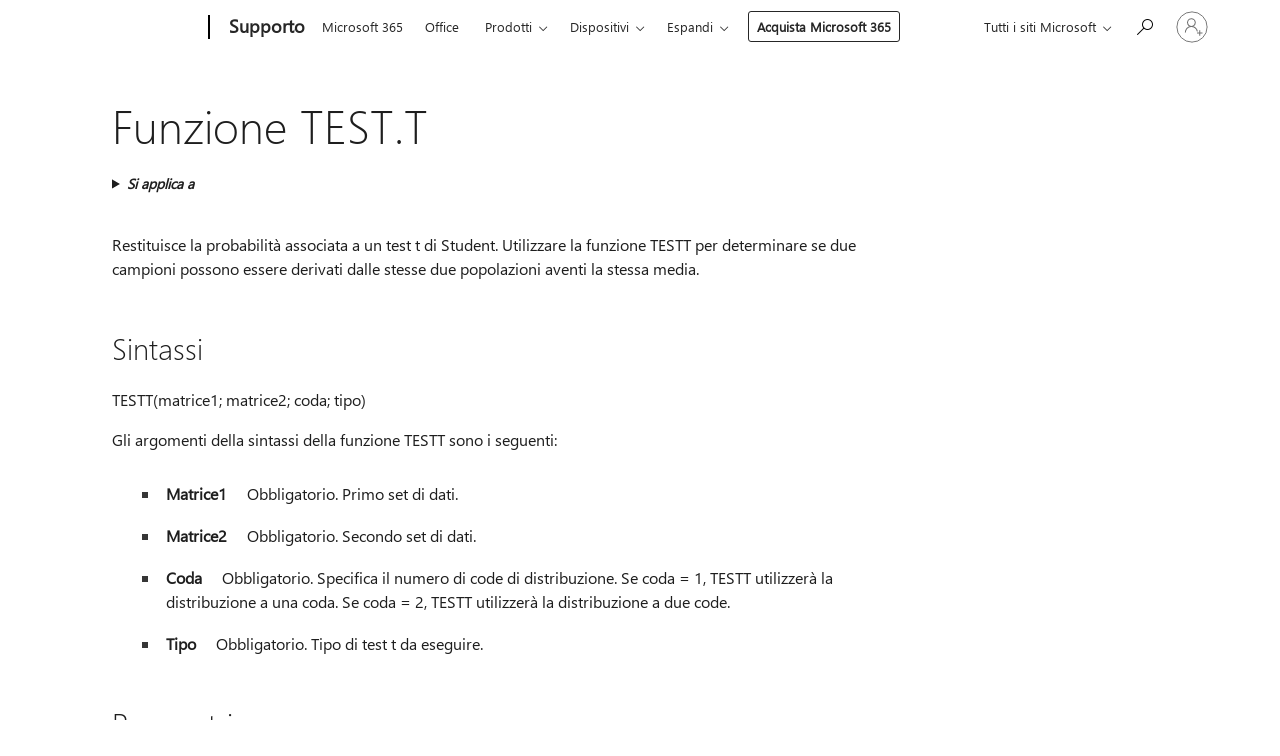

--- FILE ---
content_type: text/html; charset=utf-8
request_url: https://login.microsoftonline.com/common/oauth2/v2.0/authorize?client_id=ee272b19-4411-433f-8f28-5c13cb6fd407&redirect_uri=https%3A%2F%2Fsupport.microsoft.com%2Fsignin-oidc&response_type=code%20id_token&scope=openid%20profile%20offline_access&response_mode=form_post&nonce=639051439873000154.ODAyMDA3ZjAtMjgxOS00YTUwLTg2ZmUtNjZjMjVhODE4MTc2YjlkNDMzOWMtZTMzNi00ZjlmLTljYWQtOWQwYzU1NWY3NGEz&prompt=none&nopa=2&state=CfDJ8MF9taR5d3RHoynoKQkxN0AZOzZMTnpEHkMtZnX4Vm3Ar1Kv5vfH2oXr3KwhT-TH1ZynXOxw8EbMwrI40xRoj4ZC9Nq6cpgoUw_6PD7sffBC_ctel9SClm8kFR9v3ryjSTF0nmVsNLZKXp1_fTsm5oDFjpzLY_jUlsxCOTx8R_tfe1Ty-9rJEcIf4wbgZya5Q6_CPUZRkPnS46gwE4lE_w3odaPPwrIRVsroKwdNiTVaB-E91k4ih9HWwV68htJBo2TJwg9lXs7O3p40Bfiy7K2_Lu7FyWYW9zjjKq17SCyEI314v43F3fJAyZkv_uiG4saWOkpJICnOBh8t2SMcfR9VuBzOC0b3UqBJP2gUQmDB&x-client-SKU=ID_NET8_0&x-client-ver=8.12.1.0&sso_reload=true
body_size: 10032
content:


<!-- Copyright (C) Microsoft Corporation. All rights reserved. -->
<!DOCTYPE html>
<html>
<head>
    <title>Redirecting</title>
    <meta http-equiv="Content-Type" content="text/html; charset=UTF-8">
    <meta http-equiv="X-UA-Compatible" content="IE=edge">
    <meta name="viewport" content="width=device-width, initial-scale=1.0, maximum-scale=2.0, user-scalable=yes">
    <meta http-equiv="Pragma" content="no-cache">
    <meta http-equiv="Expires" content="-1">
    <meta name="PageID" content="FetchSessions" />
    <meta name="SiteID" content="" />
    <meta name="ReqLC" content="1033" />
    <meta name="LocLC" content="en-US" />

    
<meta name="robots" content="none" />

<script type="text/javascript" nonce='dpPf0Sbck-UHT2hEEe2rTw'>//<![CDATA[
$Config={"urlGetCredentialType":"https://login.microsoftonline.com/common/GetCredentialType?mkt=en-US","urlGoToAADError":"https://login.live.com/oauth20_authorize.srf?client_id=ee272b19-4411-433f-8f28-5c13cb6fd407\u0026scope=openid+profile+offline_access\u0026redirect_uri=https%3a%2f%2fsupport.microsoft.com%2fsignin-oidc\u0026response_type=code+id_token\u0026state=[base64]\u0026response_mode=form_post\u0026nonce=639051439873000154.ODAyMDA3ZjAtMjgxOS00YTUwLTg2ZmUtNjZjMjVhODE4MTc2YjlkNDMzOWMtZTMzNi00ZjlmLTljYWQtOWQwYzU1NWY3NGEz\u0026prompt=none\u0026x-client-SKU=ID_NET8_0\u0026x-client-Ver=8.12.1.0\u0026uaid=32a107be17474899bb0115c201f838cc\u0026msproxy=1\u0026issuer=mso\u0026tenant=common\u0026ui_locales=en-US\u0026epctrc=34dFxmTN%2f4fb3wSp1ievlkL074U%2fCtZfrd62U7J3WEA%3d9%3a1%3aCANARY%3a%2fVLjaPzPE4yvlzSRTGqkXIk4rZxHwpDn0GIv6eUV%2bKE%3d\u0026epct=[base64]\u0026jshs=0\u0026nopa=2","urlAppError":"https://support.microsoft.com/signin-oidc","oAppRedirectErrorPostParams":{"error":"interaction_required","error_description":"Session information is not sufficient for single-sign-on.","state":"[base64]"},"iMaxStackForKnockoutAsyncComponents":10000,"fShowButtons":true,"urlCdn":"https://aadcdn.msauth.net/shared/1.0/","urlDefaultFavicon":"https://aadcdn.msauth.net/shared/1.0/content/images/favicon_a_eupayfgghqiai7k9sol6lg2.ico","urlPost":"/common/login","iPawnIcon":0,"sPOST_Username":"","fEnableNumberMatching":true,"sFT":"[base64]","sFTName":"flowToken","sCtx":"[base64]","fEnableOneDSClientTelemetry":true,"dynamicTenantBranding":null,"staticTenantBranding":null,"oAppCobranding":{},"iBackgroundImage":4,"arrSessions":[],"urlMsaStaticMeControl":"https://login.live.com/Me.htm?v=3","fApplicationInsightsEnabled":false,"iApplicationInsightsEnabledPercentage":0,"urlSetDebugMode":"https://login.microsoftonline.com/common/debugmode","fEnableCssAnimation":true,"fDisableAnimationIfAnimationEndUnsupported":true,"fSsoFeasible":true,"fAllowGrayOutLightBox":true,"fProvideV2SsoImprovements":true,"fUseMsaSessionState":true,"fIsRemoteNGCSupported":true,"urlLogin":"https://login.microsoftonline.com/common/reprocess?ctx=[base64]","urlDssoStatus":"https://login.microsoftonline.com/common/instrumentation/dssostatus","iSessionPullType":3,"fUseSameSite":true,"iAllowedIdentities":2,"isGlobalTenant":true,"uiflavor":1001,"fShouldPlatformKeyBeSuppressed":true,"fLoadStringCustomizationPromises":true,"fUseAlternateTextForSwitchToCredPickerLink":true,"fOfflineAccountVisible":false,"fEnableUserStateFix":true,"fShowAccessPassPeek":true,"fUpdateSessionPollingLogic":true,"fEnableShowPickerCredObservable":true,"fFetchSessionsSkipDsso":true,"fIsCiamUserFlowUxNewLogicEnabled":true,"fUseNonMicrosoftDefaultBrandingForCiam":true,"sCompanyDisplayName":"Microsoft Services","fRemoveCustomCss":true,"fFixUICrashForApiRequestHandler":true,"fShowUpdatedKoreanPrivacyFooter":true,"fUsePostCssHotfix":true,"fFixUserFlowBranding":true,"fEnablePasskeyNullFix":true,"fEnableRefreshCookiesFix":true,"fEnableWebNativeBridgeInterstitialUx":true,"fEnableWindowParentingFix":true,"fEnableNativeBridgeErrors":true,"urlAcmaServerPath":"https://login.microsoftonline.com","sTenantId":"common","sMkt":"en-US","fIsDesktop":true,"fUpdateConfigInit":true,"fLogDisallowedCssProperties":true,"fDisallowExternalFonts":true,"scid":1013,"hpgact":1800,"hpgid":7,"apiCanary":"[base64]","canary":"34dFxmTN/4fb3wSp1ievlkL074U/CtZfrd62U7J3WEA=9:1:CANARY:/VLjaPzPE4yvlzSRTGqkXIk4rZxHwpDn0GIv6eUV+KE=","sCanaryTokenName":"canary","fSkipRenderingNewCanaryToken":false,"fEnableNewCsrfProtection":true,"correlationId":"32a107be-1747-4899-bb01-15c201f838cc","sessionId":"6ac90284-3fd4-40e4-98f9-ad056f7e9400","sRingId":"R4","locale":{"mkt":"en-US","lcid":1033},"slMaxRetry":2,"slReportFailure":true,"strings":{"desktopsso":{"authenticatingmessage":"Trying to sign you in"}},"enums":{"ClientMetricsModes":{"None":0,"SubmitOnPost":1,"SubmitOnRedirect":2,"InstrumentPlt":4}},"urls":{"instr":{"pageload":"https://login.microsoftonline.com/common/instrumentation/reportpageload","dssostatus":"https://login.microsoftonline.com/common/instrumentation/dssostatus"}},"browser":{"ltr":1,"Chrome":1,"_Mac":1,"_M131":1,"_D0":1,"Full":1,"RE_WebKit":1,"b":{"name":"Chrome","major":131,"minor":0},"os":{"name":"OSX","version":"10.15.7"},"V":"131.0"},"watson":{"url":"/common/handlers/watson","bundle":"https://aadcdn.msauth.net/ests/2.1/content/cdnbundles/watson.min_q5ptmu8aniymd4ftuqdkda2.js","sbundle":"https://aadcdn.msauth.net/ests/2.1/content/cdnbundles/watsonsupportwithjquery.3.5.min_dc940oomzau4rsu8qesnvg2.js","fbundle":"https://aadcdn.msauth.net/ests/2.1/content/cdnbundles/frameworksupport.min_oadrnc13magb009k4d20lg2.js","resetErrorPeriod":5,"maxCorsErrors":-1,"maxInjectErrors":5,"maxErrors":10,"maxTotalErrors":3,"expSrcs":["https://login.microsoftonline.com","https://aadcdn.msauth.net/","https://aadcdn.msftauth.net/",".login.microsoftonline.com"],"envErrorRedirect":true,"envErrorUrl":"/common/handlers/enverror"},"loader":{"cdnRoots":["https://aadcdn.msauth.net/","https://aadcdn.msftauth.net/"],"logByThrowing":true},"serverDetails":{"slc":"ProdSlices","dc":"SCUS","ri":"SN3XXXX","ver":{"v":[2,1,23228,8]},"rt":"2026-01-27T20:53:08","et":15},"clientEvents":{"enabled":true,"telemetryEnabled":true,"useOneDSEventApi":true,"flush":60000,"autoPost":true,"autoPostDelay":1000,"minEvents":1,"maxEvents":1,"pltDelay":500,"appInsightsConfig":{"instrumentationKey":"69adc3c768bd4dc08c19416121249fcc-66f1668a-797b-4249-95e3-6c6651768c28-7293","webAnalyticsConfiguration":{"autoCapture":{"jsError":true}}},"defaultEventName":"IDUX_ESTSClientTelemetryEvent_WebWatson","serviceID":3,"endpointUrl":""},"fApplyAsciiRegexOnInput":true,"country":"US","fBreakBrandingSigninString":true,"bsso":{"states":{"START":"start","INPROGRESS":"in-progress","END":"end","END_SSO":"end-sso","END_USERS":"end-users"},"nonce":"AwABEgEAAAADAOz_BQD0_xrdq_ubaB6gXARhtxBZ1pTcPwX-iI6yv_PnrKHOzQX81L68Adl0wRbWqT3hBqoN_QJgIpd3j_b9AsefK49deRIgAA","overallTimeoutMs":4000,"telemetry":{"url":"https://login.microsoftonline.com/common/instrumentation/reportbssotelemetry","type":"ChromeSsoTelemetry","nonce":"AwABDwEAAAADAOz_BQD0_8DkZDExUvO6of0V7S7u5xfTn8VAt5MMPWxeHbpUGOYHeLsBULl8kbzvM9LBIVpkgB43sQ2ce-oETxOk3FecPPQMKh7oFm8n7yv52SB076KuIAA","reportStates":[]},"redirectEndStates":["end"],"cookieNames":{"aadSso":"AADSSO","winSso":"ESTSSSO","ssoTiles":"ESTSSSOTILES","ssoPulled":"SSOCOOKIEPULLED","userList":"ESTSUSERLIST"},"type":"chrome","reason":"Pull suppressed because it was already attempted and the current URL was reloaded."},"urlNoCookies":"https://login.microsoftonline.com/cookiesdisabled","fTrimChromeBssoUrl":true,"inlineMode":5,"fShowCopyDebugDetailsLink":true,"fTenantBrandingCdnAddEventHandlers":true,"fAddTryCatchForIFrameRedirects":true};
//]]></script> 
<script type="text/javascript" nonce='dpPf0Sbck-UHT2hEEe2rTw'>//<![CDATA[
!function(){var e=window,r=e.$Debug=e.$Debug||{},t=e.$Config||{};if(!r.appendLog){var n=[],o=0;r.appendLog=function(e){var r=t.maxDebugLog||25,i=(new Date).toUTCString()+":"+e;n.push(o+":"+i),n.length>r&&n.shift(),o++},r.getLogs=function(){return n}}}(),function(){function e(e,r){function t(i){var a=e[i];if(i<n-1){return void(o.r[a]?t(i+1):o.when(a,function(){t(i+1)}))}r(a)}var n=e.length;t(0)}function r(e,r,i){function a(){var e=!!s.method,o=e?s.method:i[0],a=s.extraArgs||[],u=n.$WebWatson;try{
var c=t(i,!e);if(a&&a.length>0){for(var d=a.length,l=0;l<d;l++){c.push(a[l])}}o.apply(r,c)}catch(e){return void(u&&u.submitFromException&&u.submitFromException(e))}}var s=o.r&&o.r[e];return r=r||this,s&&(s.skipTimeout?a():n.setTimeout(a,0)),s}function t(e,r){return Array.prototype.slice.call(e,r?1:0)}var n=window;n.$Do||(n.$Do={"q":[],"r":[],"removeItems":[],"lock":0,"o":[]});var o=n.$Do;o.when=function(t,n){function i(e){r(e,a,s)||o.q.push({"id":e,"c":a,"a":s})}var a=0,s=[],u=1;"function"==typeof n||(a=n,
u=2);for(var c=u;c<arguments.length;c++){s.push(arguments[c])}t instanceof Array?e(t,i):i(t)},o.register=function(e,t,n){if(!o.r[e]){o.o.push(e);var i={};if(t&&(i.method=t),n&&(i.skipTimeout=n),arguments&&arguments.length>3){i.extraArgs=[];for(var a=3;a<arguments.length;a++){i.extraArgs.push(arguments[a])}}o.r[e]=i,o.lock++;try{for(var s=0;s<o.q.length;s++){var u=o.q[s];u.id==e&&r(e,u.c,u.a)&&o.removeItems.push(u)}}catch(e){throw e}finally{if(0===--o.lock){for(var c=0;c<o.removeItems.length;c++){
for(var d=o.removeItems[c],l=0;l<o.q.length;l++){if(o.q[l]===d){o.q.splice(l,1);break}}}o.removeItems=[]}}}},o.unregister=function(e){o.r[e]&&delete o.r[e]}}(),function(e,r){function t(){if(!a){if(!r.body){return void setTimeout(t)}a=!0,e.$Do.register("doc.ready",0,!0)}}function n(){if(!s){if(!r.body){return void setTimeout(n)}t(),s=!0,e.$Do.register("doc.load",0,!0),i()}}function o(e){(r.addEventListener||"load"===e.type||"complete"===r.readyState)&&t()}function i(){
r.addEventListener?(r.removeEventListener("DOMContentLoaded",o,!1),e.removeEventListener("load",n,!1)):r.attachEvent&&(r.detachEvent("onreadystatechange",o),e.detachEvent("onload",n))}var a=!1,s=!1;if("complete"===r.readyState){return void setTimeout(n)}!function(){r.addEventListener?(r.addEventListener("DOMContentLoaded",o,!1),e.addEventListener("load",n,!1)):r.attachEvent&&(r.attachEvent("onreadystatechange",o),e.attachEvent("onload",n))}()}(window,document),function(){function e(){
return f.$Config||f.ServerData||{}}function r(e,r){var t=f.$Debug;t&&t.appendLog&&(r&&(e+=" '"+(r.src||r.href||"")+"'",e+=", id:"+(r.id||""),e+=", async:"+(r.async||""),e+=", defer:"+(r.defer||"")),t.appendLog(e))}function t(){var e=f.$B;if(void 0===d){if(e){d=e.IE}else{var r=f.navigator.userAgent;d=-1!==r.indexOf("MSIE ")||-1!==r.indexOf("Trident/")}}return d}function n(){var e=f.$B;if(void 0===l){if(e){l=e.RE_Edge}else{var r=f.navigator.userAgent;l=-1!==r.indexOf("Edge")}}return l}function o(e){
var r=e.indexOf("?"),t=r>-1?r:e.length,n=e.lastIndexOf(".",t);return e.substring(n,n+v.length).toLowerCase()===v}function i(){var r=e();return(r.loader||{}).slReportFailure||r.slReportFailure||!1}function a(){return(e().loader||{}).redirectToErrorPageOnLoadFailure||!1}function s(){return(e().loader||{}).logByThrowing||!1}function u(e){if(!t()&&!n()){return!1}var r=e.src||e.href||"";if(!r){return!0}if(o(r)){var i,a,s;try{i=e.sheet,a=i&&i.cssRules,s=!1}catch(e){s=!0}if(i&&!a&&s){return!0}
if(i&&a&&0===a.length){return!0}}return!1}function c(){function t(e){g.getElementsByTagName("head")[0].appendChild(e)}function n(e,r,t,n){var u=null;return u=o(e)?i(e):"script"===n.toLowerCase()?a(e):s(e,n),r&&(u.id=r),"function"==typeof u.setAttribute&&(u.setAttribute("crossorigin","anonymous"),t&&"string"==typeof t&&u.setAttribute("integrity",t)),u}function i(e){var r=g.createElement("link");return r.rel="stylesheet",r.type="text/css",r.href=e,r}function a(e){
var r=g.createElement("script"),t=g.querySelector("script[nonce]");if(r.type="text/javascript",r.src=e,r.defer=!1,r.async=!1,t){var n=t.nonce||t.getAttribute("nonce");r.setAttribute("nonce",n)}return r}function s(e,r){var t=g.createElement(r);return t.src=e,t}function d(e,r){if(e&&e.length>0&&r){for(var t=0;t<e.length;t++){if(-1!==r.indexOf(e[t])){return!0}}}return!1}function l(r){if(e().fTenantBrandingCdnAddEventHandlers){var t=d(E,r)?E:b;if(!(t&&t.length>1)){return r}for(var n=0;n<t.length;n++){
if(-1!==r.indexOf(t[n])){var o=t[n+1<t.length?n+1:0],i=r.substring(t[n].length);return"https://"!==t[n].substring(0,"https://".length)&&(o="https://"+o,i=i.substring("https://".length)),o+i}}return r}if(!(b&&b.length>1)){return r}for(var a=0;a<b.length;a++){if(0===r.indexOf(b[a])){return b[a+1<b.length?a+1:0]+r.substring(b[a].length)}}return r}function f(e,t,n,o){if(r("[$Loader]: "+(L.failMessage||"Failed"),o),w[e].retry<y){return w[e].retry++,h(e,t,n),void c._ReportFailure(w[e].retry,w[e].srcPath)}n&&n()}
function v(e,t,n,o){if(u(o)){return f(e,t,n,o)}r("[$Loader]: "+(L.successMessage||"Loaded"),o),h(e+1,t,n);var i=w[e].onSuccess;"function"==typeof i&&i(w[e].srcPath)}function h(e,o,i){if(e<w.length){var a=w[e];if(!a||!a.srcPath){return void h(e+1,o,i)}a.retry>0&&(a.srcPath=l(a.srcPath),a.origId||(a.origId=a.id),a.id=a.origId+"_Retry_"+a.retry);var s=n(a.srcPath,a.id,a.integrity,a.tagName);s.onload=function(){v(e,o,i,s)},s.onerror=function(){f(e,o,i,s)},s.onreadystatechange=function(){
"loaded"===s.readyState?setTimeout(function(){v(e,o,i,s)},500):"complete"===s.readyState&&v(e,o,i,s)},t(s),r("[$Loader]: Loading '"+(a.srcPath||"")+"', id:"+(a.id||""))}else{o&&o()}}var p=e(),y=p.slMaxRetry||2,m=p.loader||{},b=m.cdnRoots||[],E=m.tenantBrandingCdnRoots||[],L=this,w=[];L.retryOnError=!0,L.successMessage="Loaded",L.failMessage="Error",L.Add=function(e,r,t,n,o,i){e&&w.push({"srcPath":e,"id":r,"retry":n||0,"integrity":t,"tagName":o||"script","onSuccess":i})},L.AddForReload=function(e,r){
var t=e.src||e.href||"";L.Add(t,"AddForReload",e.integrity,1,e.tagName,r)},L.AddIf=function(e,r,t){e&&L.Add(r,t)},L.Load=function(e,r){h(0,e,r)}}var d,l,f=window,g=f.document,v=".css";c.On=function(e,r,t){if(!e){throw"The target element must be provided and cannot be null."}r?c.OnError(e,t):c.OnSuccess(e,t)},c.OnSuccess=function(e,t){if(!e){throw"The target element must be provided and cannot be null."}if(u(e)){return c.OnError(e,t)}var n=e.src||e.href||"",o=i(),s=a();r("[$Loader]: Loaded",e);var d=new c
;d.failMessage="Reload Failed",d.successMessage="Reload Success",d.Load(null,function(){if(o){throw"Unexpected state. ResourceLoader.Load() failed despite initial load success. ['"+n+"']"}s&&(document.location.href="/error.aspx?err=504")})},c.OnError=function(e,t){var n=e.src||e.href||"",o=i(),s=a();if(!e){throw"The target element must be provided and cannot be null."}r("[$Loader]: Failed",e);var u=new c;u.failMessage="Reload Failed",u.successMessage="Reload Success",u.AddForReload(e,t),
u.Load(null,function(){if(o){throw"Failed to load external resource ['"+n+"']"}s&&(document.location.href="/error.aspx?err=504")}),c._ReportFailure(0,n)},c._ReportFailure=function(e,r){if(s()&&!t()){throw"[Retry "+e+"] Failed to load external resource ['"+r+"'], reloading from fallback CDN endpoint"}},f.$Loader=c}(),function(){function e(){if(!E){var e=new h.$Loader;e.AddIf(!h.jQuery,y.sbundle,"WebWatson_DemandSupport"),y.sbundle=null,delete y.sbundle,e.AddIf(!h.$Api,y.fbundle,"WebWatson_DemandFramework"),
y.fbundle=null,delete y.fbundle,e.Add(y.bundle,"WebWatson_DemandLoaded"),e.Load(r,t),E=!0}}function r(){if(h.$WebWatson){if(h.$WebWatson.isProxy){return void t()}m.when("$WebWatson.full",function(){for(;b.length>0;){var e=b.shift();e&&h.$WebWatson[e.cmdName].apply(h.$WebWatson,e.args)}})}}function t(){if(!h.$WebWatson||h.$WebWatson.isProxy){if(!L&&JSON){try{var e=new XMLHttpRequest;e.open("POST",y.url),e.setRequestHeader("Accept","application/json"),
e.setRequestHeader("Content-Type","application/json; charset=UTF-8"),e.setRequestHeader("canary",p.apiCanary),e.setRequestHeader("client-request-id",p.correlationId),e.setRequestHeader("hpgid",p.hpgid||0),e.setRequestHeader("hpgact",p.hpgact||0);for(var r=-1,t=0;t<b.length;t++){if("submit"===b[t].cmdName){r=t;break}}var o=b[r]?b[r].args||[]:[],i={"sr":y.sr,"ec":"Failed to load external resource [Core Watson files]","wec":55,"idx":1,"pn":p.pgid||"","sc":p.scid||0,"hpg":p.hpgid||0,
"msg":"Failed to load external resource [Core Watson files]","url":o[1]||"","ln":0,"ad":0,"an":!1,"cs":"","sd":p.serverDetails,"ls":null,"diag":v(y)};e.send(JSON.stringify(i))}catch(e){}L=!0}y.loadErrorUrl&&window.location.assign(y.loadErrorUrl)}n()}function n(){b=[],h.$WebWatson=null}function o(r){return function(){var t=arguments;b.push({"cmdName":r,"args":t}),e()}}function i(){var e=["foundException","resetException","submit"],r=this;r.isProxy=!0;for(var t=e.length,n=0;n<t;n++){var i=e[n];i&&(r[i]=o(i))}
}function a(e,r,t,n,o,i,a){var s=h.event;return i||(i=l(o||s,a?a+2:2)),h.$Debug&&h.$Debug.appendLog&&h.$Debug.appendLog("[WebWatson]:"+(e||"")+" in "+(r||"")+" @ "+(t||"??")),$.submit(e,r,t,n,o||s,i,a)}function s(e,r){return{"signature":e,"args":r,"toString":function(){return this.signature}}}function u(e){for(var r=[],t=e.split("\n"),n=0;n<t.length;n++){r.push(s(t[n],[]))}return r}function c(e){for(var r=[],t=e.split("\n"),n=0;n<t.length;n++){var o=s(t[n],[]);t[n+1]&&(o.signature+="@"+t[n+1],n++),r.push(o)
}return r}function d(e){if(!e){return null}try{if(e.stack){return u(e.stack)}if(e.error){if(e.error.stack){return u(e.error.stack)}}else if(window.opera&&e.message){return c(e.message)}}catch(e){}return null}function l(e,r){var t=[];try{for(var n=arguments.callee;r>0;){n=n?n.caller:n,r--}for(var o=0;n&&o<w;){var i="InvalidMethod()";try{i=n.toString()}catch(e){}var a=[],u=n.args||n.arguments;if(u){for(var c=0;c<u.length;c++){a[c]=u[c]}}t.push(s(i,a)),n=n.caller,o++}}catch(e){t.push(s(e.toString(),[]))}
var l=d(e);return l&&(t.push(s("--- Error Event Stack -----------------",[])),t=t.concat(l)),t}function f(e){if(e){try{var r=/function (.{1,})\(/,t=r.exec(e.constructor.toString());return t&&t.length>1?t[1]:""}catch(e){}}return""}function g(e){if(e){try{if("string"!=typeof e&&JSON&&JSON.stringify){var r=f(e),t=JSON.stringify(e);return t&&"{}"!==t||(e.error&&(e=e.error,r=f(e)),(t=JSON.stringify(e))&&"{}"!==t||(t=e.toString())),r+":"+t}}catch(e){}}return""+(e||"")}function v(e){var r=[];try{
if(jQuery?(r.push("jQuery v:"+jQuery().jquery),jQuery.easing?r.push("jQuery.easing:"+JSON.stringify(jQuery.easing)):r.push("jQuery.easing is not defined")):r.push("jQuery is not defined"),e&&e.expectedVersion&&r.push("Expected jQuery v:"+e.expectedVersion),m){var t,n="";for(t=0;t<m.o.length;t++){n+=m.o[t]+";"}for(r.push("$Do.o["+n+"]"),n="",t=0;t<m.q.length;t++){n+=m.q[t].id+";"}r.push("$Do.q["+n+"]")}if(h.$Debug&&h.$Debug.getLogs){var o=h.$Debug.getLogs();o&&o.length>0&&(r=r.concat(o))}if(b){
for(var i=0;i<b.length;i++){var a=b[i];if(a&&"submit"===a.cmdName){try{if(JSON&&JSON.stringify){var s=JSON.stringify(a);s&&r.push(s)}}catch(e){r.push(g(e))}}}}}catch(e){r.push(g(e))}return r}var h=window,p=h.$Config||{},y=p.watson,m=h.$Do;if(!h.$WebWatson&&y){var b=[],E=!1,L=!1,w=10,$=h.$WebWatson=new i;$.CB={},$._orgErrorHandler=h.onerror,h.onerror=a,$.errorHooked=!0,m.when("jQuery.version",function(e){y.expectedVersion=e}),m.register("$WebWatson")}}(),function(){function e(e,r){
for(var t=r.split("."),n=t.length,o=0;o<n&&null!==e&&void 0!==e;){e=e[t[o++]]}return e}function r(r){var t=null;return null===u&&(u=e(i,"Constants")),null!==u&&r&&(t=e(u,r)),null===t||void 0===t?"":t.toString()}function t(t){var n=null;return null===a&&(a=e(i,"$Config.strings")),null!==a&&t&&(n=e(a,t.toLowerCase())),null!==n&&void 0!==n||(n=r(t)),null===n||void 0===n?"":n.toString()}function n(e,r){var n=null;return e&&r&&r[e]&&(n=t("errors."+r[e])),n||(n=t("errors."+e)),n||(n=t("errors."+c)),n||(n=t(c)),n}
function o(t){var n=null;return null===s&&(s=e(i,"$Config.urls")),null!==s&&t&&(n=e(s,t.toLowerCase())),null!==n&&void 0!==n||(n=r(t)),null===n||void 0===n?"":n.toString()}var i=window,a=null,s=null,u=null,c="GENERIC_ERROR";i.GetString=t,i.GetErrorString=n,i.GetUrl=o}(),function(){var e=window,r=e.$Config||{};e.$B=r.browser||{}}(),function(){function e(e,r,t){e&&e.addEventListener?e.addEventListener(r,t):e&&e.attachEvent&&e.attachEvent("on"+r,t)}function r(r,t){e(document.getElementById(r),"click",t)}
function t(r,t){var n=document.getElementsByName(r);n&&n.length>0&&e(n[0],"click",t)}var n=window;n.AddListener=e,n.ClickEventListenerById=r,n.ClickEventListenerByName=t}();
//]]></script> 
<script type="text/javascript" nonce='dpPf0Sbck-UHT2hEEe2rTw'>//<![CDATA[
!function(t,e){!function(){var n=e.getElementsByTagName("head")[0];n&&n.addEventListener&&(n.addEventListener("error",function(e){null!==e.target&&"cdn"===e.target.getAttribute("data-loader")&&t.$Loader.OnError(e.target)},!0),n.addEventListener("load",function(e){null!==e.target&&"cdn"===e.target.getAttribute("data-loader")&&t.$Loader.OnSuccess(e.target)},!0))}()}(window,document);
//]]></script>
    <script type="text/javascript" nonce='dpPf0Sbck-UHT2hEEe2rTw'>
        ServerData = $Config;
    </script>

    <script data-loader="cdn" crossorigin="anonymous" src="https://aadcdn.msauth.net/shared/1.0/content/js/FetchSessions_Core_Zrgqf3NDZY6QoRSGjvZAAQ2.js" integrity='sha384-ZiCm7FNkvHCzGABuQsNqI+NbQpuukT8O8DH+5NRo+GBSrdhUPzoMJLcFvVj8ky+R' nonce='dpPf0Sbck-UHT2hEEe2rTw'></script>

</head>
<body data-bind="defineGlobals: ServerData" style="display: none">
</body>
</html>